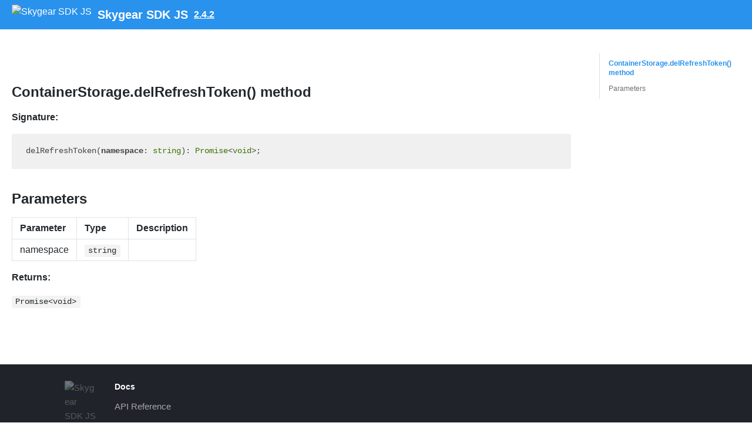

--- FILE ---
content_type: text/html; charset=utf-8
request_url: https://skygeario.github.io/skygear-SDK-JS/docs/react-native.containerstorage.delrefreshtoken
body_size: 1321
content:
<!DOCTYPE html><html lang="en"><head><meta charSet="utf-8"/><meta http-equiv="X-UA-Compatible" content="IE=edge"/><title>ContainerStorage.delRefreshToken() method · Skygear SDK JS</title><meta name="viewport" content="width=device-width"/><meta name="generator" content="Docusaurus"/><meta name="description" content="&lt;!-- Do not edit this file. It is automatically generated by API Documenter. --&gt;"/><meta name="docsearch:version" content="2.4.2"/><meta name="docsearch:language" content="en"/><meta property="og:title" content="ContainerStorage.delRefreshToken() method · Skygear SDK JS"/><meta property="og:type" content="website"/><meta property="og:url" content="https://skygeario.github.io/skygear-SDK-JS/"/><meta property="og:description" content="&lt;!-- Do not edit this file. It is automatically generated by API Documenter. --&gt;"/><meta name="twitter:card" content="summary"/><link rel="shortcut icon" href="/skygear-SDK-JS/img/favicon.ico"/><link rel="stylesheet" href="//cdnjs.cloudflare.com/ajax/libs/highlight.js/9.12.0/styles/default.min.css"/><script type="text/javascript" src="https://buttons.github.io/buttons.js"></script><script src="/skygear-SDK-JS/js/scrollSpy.js"></script><link rel="stylesheet" href="/skygear-SDK-JS/css/main.css"/><script src="/skygear-SDK-JS/js/codetabs.js"></script></head><body class="sideNavVisible separateOnPageNav"><div class="fixedHeaderContainer"><div class="headerWrapper wrapper"><header><a href="/skygear-SDK-JS/"><img class="logo" src="/skygear-SDK-JS/img/favicon.ico" alt="Skygear SDK JS"/><h2 class="headerTitleWithLogo">Skygear SDK JS</h2></a><a href="/skygear-SDK-JS/versions"><h3>2.4.2</h3></a><div class="navigationWrapper navigationSlider"><nav class="slidingNav"><ul class="nav-site nav-site-internal"></ul></nav></div></header></div></div><div class="navPusher singleRowMobileNav"><div class="docMainWrapper wrapper"><div class="container mainContainer"><div class="wrapper"><div class="post"><header class="postHeader"></header><article><div><span><!-- Do not edit this file. It is automatically generated by API Documenter. -->
<h2><a class="anchor" aria-hidden="true" id="containerstoragedelrefreshtoken-method"></a><a href="#containerstoragedelrefreshtoken-method" aria-hidden="true" class="hash-link"><svg class="hash-link-icon" aria-hidden="true" height="16" version="1.1" viewBox="0 0 16 16" width="16"><path fill-rule="evenodd" d="M4 9h1v1H4c-1.5 0-3-1.69-3-3.5S2.55 3 4 3h4c1.45 0 3 1.69 3 3.5 0 1.41-.91 2.72-2 3.25V8.59c.58-.45 1-1.27 1-2.09C10 5.22 8.98 4 8 4H4c-.98 0-2 1.22-2 2.5S3 9 4 9zm9-3h-1v1h1c1 0 2 1.22 2 2.5S13.98 12 13 12H9c-.98 0-2-1.22-2-2.5 0-.83.42-1.64 1-2.09V6.25c-1.09.53-2 1.84-2 3.25C6 11.31 7.55 13 9 13h4c1.45 0 3-1.69 3-3.5S14.5 6 13 6z"></path></svg></a>ContainerStorage.delRefreshToken() method</h2>
<p><b>Signature:</b></p>
<pre><code class="hljs css language-typescript">delRefreshToken(<span class="hljs-keyword">namespace</span>: <span class="hljs-built_in">string</span>): <span class="hljs-built_in">Promise</span>&lt;<span class="hljs-built_in">void</span>&gt;;
</code></pre>
<h2><a class="anchor" aria-hidden="true" id="parameters"></a><a href="#parameters" aria-hidden="true" class="hash-link"><svg class="hash-link-icon" aria-hidden="true" height="16" version="1.1" viewBox="0 0 16 16" width="16"><path fill-rule="evenodd" d="M4 9h1v1H4c-1.5 0-3-1.69-3-3.5S2.55 3 4 3h4c1.45 0 3 1.69 3 3.5 0 1.41-.91 2.72-2 3.25V8.59c.58-.45 1-1.27 1-2.09C10 5.22 8.98 4 8 4H4c-.98 0-2 1.22-2 2.5S3 9 4 9zm9-3h-1v1h1c1 0 2 1.22 2 2.5S13.98 12 13 12H9c-.98 0-2-1.22-2-2.5 0-.83.42-1.64 1-2.09V6.25c-1.09.53-2 1.84-2 3.25C6 11.31 7.55 13 9 13h4c1.45 0 3-1.69 3-3.5S14.5 6 13 6z"></path></svg></a>Parameters</h2>
<table>
<thead>
<tr><th>Parameter</th><th>Type</th><th>Description</th></tr>
</thead>
<tbody>
<tr><td>namespace</td><td><code>string</code></td><td></td></tr>
</tbody>
</table>
<p><b>Returns:</b></p>
<p><code>Promise&lt;void&gt;</code></p>
</span></div></article></div><div class="docs-prevnext"></div></div></div><nav class="onPageNav"><ul class="toc-headings"><li><a href="#containerstoragedelrefreshtoken-method">ContainerStorage.delRefreshToken() method</a></li><li><a href="#parameters">Parameters</a></li></ul></nav></div><footer class="nav-footer" id="footer"><section class="sitemap"><a href="/skygear-SDK-JS/" class="nav-home"><img src="/skygear-SDK-JS/img/favicon.ico" alt="Skygear SDK JS" width="66" height="58"/></a><div><h5>Docs</h5><a href="/skygear-SDK-JS/docs/en/index.html">API Reference</a></div></section><section class="copyright">Copyright © 2020 Oursky Ltd.</section></footer></div></body></html>